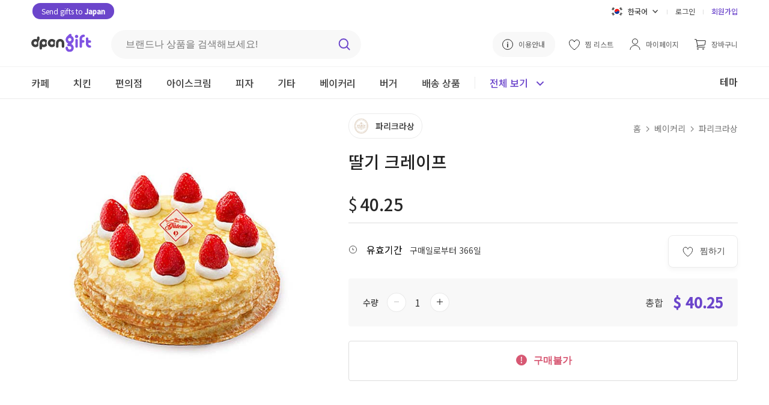

--- FILE ---
content_type: text/html; charset=utf-8
request_url: https://dpon.gift/ko/shops/merchandise/3034/strawberry-crepe/
body_size: 13771
content:


<!DOCTYPE html>

<html lang="ko">
<head>
  
  
    
      <!-- Google Tag Manager -->
      <script>(function(w,d,s,l,i){w[l]=w[l]||[];w[l].push({'gtm.start':
          new Date().getTime(),event:'gtm.js'});var f=d.getElementsByTagName(s)[0],
        j=d.createElement(s),dl=l!='dataLayer'?'&l='+l:'';j.async=true;j.src=
        'https://www.googletagmanager.com/gtm.js?id='+i+dl;f.parentNode.insertBefore(j,f);
      })(window,document,'script','dataLayer','GTM-N5DBMJ2');</script>
      <!-- End Google Tag Manager -->
    
    
    
  <script>
    window.dataLayer = window.dataLayer || [];

    dataLayer.push({
      "event": "view_item",
      "ecommerce": {
          "currency": "USD",
          "items": [{
              "item_id": "3034",
              "item_name": "딸기 크레이프",
              "item_brand": "파리크라상",
              "price": "40.25",
              "item_category": "bakery"
          }]
      }
    });


    // Add to cart
    function addToCart() {
      dataLayer.push({
        "event": "add_to_cart",
          "ecommerce": {
              "items": [{
                  "currency": "USD",
                  "item_id": "3034",
                  "item_name": "딸기 크레이프",
                  "item_brand": "파리크라상",
                  "price": "40.25",
                  "quantity": document.getElementById("cart_item_quantity").value,
                  "item_category": "bakery"
              }]
          }
      });
    }

    // Item checkout
    function checkoutNow () {
      dataLayer.push({
        "event": "begin_checkout",
        "ecommerce": {
            "items": [{
                "currencyCode": "USD",
                "item_id": "3034",
                "item_name": "딸기 크레이프",
                "item_brand": "파리크라상",
                "price": "40.25",
                "quantity": document.getElementById("cart_item_quantity").value,
                "item_category": "bakery"
            }]
        }
      });
    }
  </script>

  

  
  
    <meta charset="UTF-8">
    
    <meta name="viewport" content="width=device-width, initial-scale=1, viewport-fit=cover">
    
    
      <meta property="og:site_name" content="dponGift">
      <meta property="og:url" content="https://dpon.gift/ko/shops/merchandise/3034/strawberry-crepe/">
      <meta property="og:type" content="website">
      
  <meta property="og:title" content="한국으로 선물보내기 dponGift (디폰기프트) | 딸기 크레이프">
  <meta property="og:description" content="베이커리 > 파리크라상 > 딸기 크레이프 선물을 dponGift에서 사실 수 있습니다.">

      
	<meta property="og:image" content="https://imagecdn.dpon.gift/images/merchandises/70_%EB%94%B8%EA%B8%B0%ED%81%AC%EB%A0%88%EC%9D%B4%ED%94%84.jpg">
  <meta name="twitter:image:src" content="https://imagecdn.dpon.gift/images/merchandises/70_%EB%94%B8%EA%B8%B0%ED%81%AC%EB%A0%88%EC%9D%B4%ED%94%84.jpg">

    
    <meta name="theme-color" content="#ffffff">
    <meta name="format-detection" content="telephone=no">
    
  <meta name="description" content="파리크라상 딸기 크레이프의 선물은 dponGift(디폰기프트)를 이용해서 간편하게 보낼 수 있습니다. 한국에 있는 친구나 가족에게 전화번호를 몰라도 이메일, 카카오톡, 라인, 페이스북 등 다양한 방법으로 보낼 수 있습니다.">

    
      <meta name="keywords" content="한국 선물, 한국 국제 편지, 한국 EMS, 한일커플, 한국 장거리 연애, 한국 남자친구, 한국 여자친구, 선물, 생일" />
    
    
  
  
  <link rel="shortcut icon" href="/static/images/favicon.77938b1c6ded.ico"/>
  <link rel="apple-touch-icon" href="/static/images/apple-touch-icon.1ad3da0a14a4.png">
  <link rel="apple-touch-icon" sizes="76x76" href="/static/images/apple-touch-icon-76x76.c383e98dd5a2.png">
  <link rel="apple-touch-icon" sizes="120x120" href="/static/images/apple-touch-icon-120x120.275a0babaa4d.png">
  <link rel="apple-touch-icon" sizes="152x152" href="/static/images/apple-touch-icon-152x152.1ad3da0a14a4.png">
  <link rel="apple-touch-icon-precomposed" href="/static/images/apple-touch-icon-precomposed.1fe5195aaef4.png">
  <link rel="apple-touch-icon-precomposed" sizes="76x76" href="/static/images/apple-touch-icon-76x76-precomposed.c383e98dd5a2.png">
  <link rel="apple-touch-icon-precomposed" sizes="120x120" href="/static/images/apple-touch-icon-120x120-precomposed.275a0babaa4d.png">
  <link rel="apple-touch-icon-precomposed" sizes="152x152" href="/static/images/apple-touch-icon-152x152-precomposed.1ad3da0a14a4.png">
  <title>한국으로 선물보내기 dponGift (디폰기프트) | 딸기 크레이프</title>
  
    
      <link rel="stylesheet" href="https://fonts.googleapis.com/css2?family=Noto+Sans+JP:wght@400;500&family=Noto+Sans+KR:wght@400;500&display=swap">
      
      <link rel="stylesheet" href="/static/stylesheets/base.b19a56a53030.css">
      <link rel="stylesheet" href="/static/stylesheets/header.ae44850149dd.css">
      
  <link rel="stylesheet" href="/static/shops/stylesheets/merchandise.9ffa8ab13d9d.css">
  <link rel="stylesheet" href="/static/stylesheets/merch_grid.0d096c81c45f.css">
  <link rel="stylesheet" href="/static/stylesheets/jquery.toast.min.00aafc41c095.css">
    <link rel="stylesheet" href="/static/shops/stylesheets/swiper.min.c10e24a543dc.css">
    <script src="/static/shops/scripts/swiperjs.83d23a3f4e9c.js"></script>

    
    
      <script src="https://ajax.googleapis.com/ajax/libs/jquery/3.4.1/jquery.min.js"></script>
      
      
    
  
</head>

<body>

  
  
  <header class="merch-header">
    



  <link rel="stylesheet" href="https://cdnjs.cloudflare.com/ajax/libs/jquery-modal/0.9.1/jquery.modal.min.css" />


<div class="upper-header">
    <div class="upper-header-left">
        <a href="https://bit.ly/dpongift_kr" class="white rounded-button-header" target="_blank">
            Send gifts to <span class="bold">Japan</span>
        </a>
    </div>
  <div class="upper-header-right">
    <form action="/change_language/" id="language" class="header-lang" method="post">
      <input type="hidden" name="next" value="/ko/shops/merchandise/3034/strawberry-crepe/">
      <input type="hidden" name="csrfmiddlewaretoken" value="YhCwuf8H9jvh8EtwNuXWVwpdKJckwTUs3zTUA7MK1RnA0fhZPF8CJ9v0b1ZFXx0q">
      <select name="language" id="select-language" class="dropbtn" onchange="this.form.submit()" style="display: none;">
        
        
        
        
          <option value="ko" selected="selected">
            한국어
          </option>
        
          <option value="ja" >
            日本語
          </option>
        
          <option value="en" >
            English
          </option>
        
      </select>
    </form>

    <div class="lang-dropdown">
      <div id="lang-dropbtn" class="lang-dropbtn" onclick="toggleLangDropdown();">
        
          <img class="ic-lang" src="/static/images/ic-kor.826febae6d01.svg" alt="한국어">
          <span>한국어</span>
          <img class="ic-arrow" src="/static/images/arrow.b6f3acac5ef8.svg" alt="dropdown">
        
      </div>
      <div id="lang-dropdown-content" class="lang-dropdown-content">
        <div class="lang-choice hidden" onclick="selectElement('select-language', 0)">
          <img class="ic-lang" src="/static/images/ic-kor.826febae6d01.svg" alt="한국어">
          <span>한국어</span>
        </div>
        <div class="lang-choice " onclick="selectElement('select-language', 1);">
          <img class="ic-lang" src="/static/images/ic-jp.1991e329c72e.svg" alt="日本語">
          <span>日本語</span>
        </div>
        <div class="lang-choice " onclick="selectElement('select-language', 2)">
          <img class="ic-lang" src="/static/images/ic-en.aaa6ebaa48db.svg" alt="English">
          <span>English</span>
        </div>
      </div>
    </div>
    <div class="header-line"></div>
    
      <a href="/ko/accounts/login/?next=/ko/shops/merchandise/3034/strawberry-crepe/">로그인</a>
      <div class="header-line"></div>
      <a class="reg-link" href="/ko/accounts/signup/">회원가입</a>
    
  </div>
</div>

<div class="middle-header">
  <a href="/ko/">
    <img class="header-logo" src="/static/images/dpon-gift-logo.6f73cf970da2.svg" alt="logo">
  </a>

  <div class="search-div">
    <form action="/ko/shops/search/" method="get" class="header-search">
      <label for="search-keywords"></label>
      <input type="text" name="keywords" id="search-keywords" class="search-keywords" placeholder="브랜드나 상품을 검색해보세요!">
      <input id="search-btn" type="image" src="/static/images/search.8bcfa6492fe5.svg" class="search-img" alt="검색">
    </form>
  </div>

  <div class="middle-header-right">
    <a class="how-use-anc" href="/ko/usage_information/">
      <img class="guide-img" src="/static/images/guide.425b9874bf5b.svg" alt="이용안내">
      <span>이용안내</span>
    </a>
    
      <a href="/ko/accounts/login/?next=/ko/shops/merchandise/3034/strawberry-crepe/">
        <img src="/static/images/wishlist.85e6b9cfdf45.svg" alt="찜 리스트">
        <span class="middle-header-txt">찜 리스트</span>
      </a>
    

    <a href="/ko/users/">
      <img class="my-page-img" src="/static/images/mypage.b32e393d47e3.svg" alt="마이페이지">
      <span class="middle-header-txt">마이페이지</span>
    </a>

    <a href="/ko/carts/items/">
      <img class="cart-img" src="/static/images/cart.69ddd3167406.svg" alt="장바구니">
      <span class="middle-header-txt ">장바구니</span>
      
      </a>
      
  </div>
</div>

    


<div class="mobile-header-top">
  <img class="ic-back" src="/static/images/ic-back.0d752a409aec.svg" alt="Back" onclick="goBack();">
  <div class="mobile-header-top-r">
    <img src="/static/images/search-black.e00803eba9fd.svg" class="mobile-merch-search" alt="검색"
       onclick="document.getElementById('mobile-searchbar-div').classList.toggle('show-search');document.body.classList.toggle('big-pad-body');">
    <a href="/ko/carts/items/">
      <img class="mobile-cart-img" src="/static/images/shopping-cart-m.954f3987acbf.svg" alt="장바구니">
      
    </a>
    <a href="#menu-modal" rel="modal:open">
      <img class="ic-menu" src="/static/images/ic-menu.a6f2a529ac8d.svg" alt="메뉴">
    </a>
  </div>
</div>
    


<div id="mobile-searchbar-div" class="mobile-searchbar-div">
  <input id="mobile-searchbar" class="mobile-searchbar" placeholder="브랜드나 상품을 검색해보세요!"
         onkeydown="document.getElementById('search-keywords').value = this.value;
                    if (event.keyCode == 13)
                    document.getElementById('search-btn').click();">
  <img src="/static/images/search.8bcfa6492fe5.svg" class="mobile-search-ic" alt="검색"
        onclick="document.getElementById('search-keywords').value = document.getElementById('mobile-searchbar').value;document.getElementById('search-btn').click();">
</div>

<div class="lower-header mobile-header-cat">
  <div class="lower-inner-header">
    
      <a id="header-cafe" href="/ko/shops/merchandises/cafe/" class="header-cat">
        <div class="cat-div">카페</div>
      </a>
    
      <a id="header-chicken" href="/ko/shops/merchandises/chicken/" class="header-cat">
        <div class="cat-div">치킨</div>
      </a>
    
      <a id="header-convenience-store" href="/ko/shops/merchandises/convenience-store/" class="header-cat">
        <div class="cat-div">편의점</div>
      </a>
    
      <a id="header-ice-cream" href="/ko/shops/merchandises/ice-cream/" class="header-cat">
        <div class="cat-div">아이스크림</div>
      </a>
    
      <a id="header-pizza" href="/ko/shops/merchandises/pizza/" class="header-cat">
        <div class="cat-div">피자</div>
      </a>
    
      <a id="header-restaurants" href="/ko/shops/merchandises/restaurants/" class="header-cat">
        <div class="cat-div">기타</div>
      </a>
    
      <a id="header-bakery" href="/ko/shops/merchandises/bakery/" class="header-cat">
        <div class="cat-div">베이커리</div>
      </a>
    
      <a id="header-buger" href="/ko/shops/merchandises/buger/" class="header-cat">
        <div class="cat-div">버거</div>
      </a>
    
   
      <a id="header-" href="/ko/shops/shipping-merchandises/" class="header-cat">
          <div class="cat-div">배송 상품</div>
      </a>
  
      <div class="see-all-line"></div>
    <div class="header-all-btn" onclick="seeAllToggle();">
      <span id="see-all" class="see-all">전체 보기</span>
      <img id="all-cat-img" class="all-cat-img" src="/static/images/caret-primary.a0f55e092795.svg" alt="전체 보기">
    </div>
      <div class="lower-header-right">
          <a href="/ko/shops/themes/">
              <span class="header-themes">테마</span>
          </a>
      </div>
  </div>
</div>

<div id="all-cat-brand" class="header-see-all" style="display: none;">
  <div class="header-see-all-inner">
    
      <div class="all-cat">
        <a href="/ko/shops/merchandises/cafe/" class="all-cat-title">
          카페
          <img src="/static/images/arrow.b6f3acac5ef8.svg" alt="카페">
        </a>
        
          <a href="/ko/shops/merchandises/cafe/2/starbucks/" class="all-cat-brand">스타벅스</a>
        
          <a href="/ko/shops/merchandises/cafe/109/ediya-coffee/" class="all-cat-brand">이디야커피</a>
        
          <a href="/ko/shops/merchandises/cafe/36/twosome-place/" class="all-cat-brand">투썸플레이스</a>
        
          <a href="/ko/shops/merchandises/cafe/123/paiks-coffee/" class="all-cat-brand">빽다방</a>
        
          <a href="/ko/shops/merchandises/cafe/140/compose-coffee/" class="all-cat-brand">컴포즈커피</a>
        
      </div>
    
      <div class="all-cat">
        <a href="/ko/shops/merchandises/chicken/" class="all-cat-title">
          치킨
          <img src="/static/images/arrow.b6f3acac5ef8.svg" alt="치킨">
        </a>
        
          <a href="/ko/shops/merchandises/chicken/98/bbq/" class="all-cat-brand">BBQ</a>
        
          <a href="/ko/shops/merchandises/chicken/101/bhc/" class="all-cat-brand">BHC</a>
        
      </div>
    
      <div class="all-cat">
        <a href="/ko/shops/merchandises/convenience-store/" class="all-cat-title">
          편의점
          <img src="/static/images/arrow.b6f3acac5ef8.svg" alt="편의점">
        </a>
        
          <a href="/ko/shops/merchandises/convenience-store/16/gs25/" class="all-cat-brand">GS25</a>
        
          <a href="/ko/shops/merchandises/convenience-store/81/cu/" class="all-cat-brand">CU</a>
        
          <a href="/ko/shops/merchandises/convenience-store/128/gs25v/" class="all-cat-brand">GS25(금액권)</a>
        
          <a href="/ko/shops/merchandises/convenience-store/20/emart24/" class="all-cat-brand">이마트24</a>
        
          <a href="/ko/shops/merchandises/convenience-store/129/cugift-voucher/" class="all-cat-brand">CU(금액권)</a>
        
          <a href="/ko/shops/merchandises/convenience-store/133/lotte-mart/" class="all-cat-brand">롯데마트</a>
        
      </div>
    
      <div class="all-cat">
        <a href="/ko/shops/merchandises/ice-cream/" class="all-cat-title">
          아이스크림
          <img src="/static/images/arrow.b6f3acac5ef8.svg" alt="아이스크림">
        </a>
        
          <a href="/ko/shops/merchandises/ice-cream/5/baskin-robbins/" class="all-cat-brand">베스킨라빈스</a>
        
          <a href="/ko/shops/merchandises/ice-cream/31/sulbing/" class="all-cat-brand">설빙</a>
        
      </div>
    
      <div class="all-cat">
        <a href="/ko/shops/merchandises/pizza/" class="all-cat-title">
          피자
          <img src="/static/images/arrow.b6f3acac5ef8.svg" alt="피자">
        </a>
        
          <a href="/ko/shops/merchandises/pizza/92/pizzahut/" class="all-cat-brand">피자헛</a>
        
      </div>
    
      <div class="all-cat">
        <a href="/ko/shops/merchandises/restaurants/" class="all-cat-title">
          기타
          <img src="/static/images/arrow.b6f3acac5ef8.svg" alt="기타">
        </a>
        
          <a href="/ko/shops/merchandises/restaurants/84/kyobobook/" class="all-cat-brand">교보문고</a>
        
          <a href="/ko/shops/merchandises/restaurants/33/outback-steakhouse/" class="all-cat-brand">아웃백</a>
        
          <a href="/ko/shops/merchandises/restaurants/134/olive-young/" class="all-cat-brand">올리브영</a>
        
          <a href="/ko/shops/merchandises/restaurants/139/shinsegae-duty-free/" class="all-cat-brand">신세계면세점</a>
        
      </div>
    
      <div class="all-cat">
        <a href="/ko/shops/merchandises/bakery/" class="all-cat-title">
          베이커리
          <img src="/static/images/arrow.b6f3acac5ef8.svg" alt="베이커리">
        </a>
        
          <a href="/ko/shops/merchandises/bakery/67/paris-baguette/" class="all-cat-brand">파리바게뜨</a>
        
          <a href="/ko/shops/merchandises/bakery/71/tous-les-jours1/" class="all-cat-brand">뚜레쥬르</a>
        
          <a href="/ko/shops/merchandises/bakery/32/krispy-kreme/" class="all-cat-brand">크리스피 크림 도넛</a>
        
      </div>
    
      <div class="all-cat">
        <a href="/ko/shops/merchandises/buger/" class="all-cat-title">
          버거
          <img src="/static/images/arrow.b6f3acac5ef8.svg" alt="버거">
        </a>
        
          <a href="/ko/shops/merchandises/buger/108/lotteria/" class="all-cat-brand">롯데리아</a>
        
          <a href="/ko/shops/merchandises/buger/82/burger-king/" class="all-cat-brand">버거킹</a>
        
      </div>
    
    <div class="all-cat-close"  onclick="seeAllToggle();">
      <img src="/static/images/ic-close.037d8041beb2.svg" alt="닫기">
    </div>
  </div>
</div>

<!-- Modal -->
<div id="menu-modal" class="menu-modal modal">
  <a href="#" onclick="$.modal.getCurrent().close();">
    <img class="ic-close-white" src="/static/images/ic-close-white.b410678e2f62.svg" alt="Close">
  </a>
  <div>
    
      <a class="mob-menu-top-link" href="/ko/accounts/login/?next=/ko/shops/merchandise/3034/strawberry-crepe/">
        <img class="mob-menu-ic" src="/static/images/mypage.b32e393d47e3.svg" alt="로그인">
        로그인
      </a>
    
    <a class="mob-menu-top-link" href="/ko/carts/items/">
      <img class="mob-menu-ic" src="/static/images/cart.69ddd3167406.svg" alt="장바구니">
      장바구니
      
    </a>
    
      <a class="mob-menu-top-link" href="/ko/accounts/login/?next=/ko/shops/merchandise/3034/strawberry-crepe/">
        <img src="/static/images/wishlist.85e6b9cfdf45.svg" alt="찜 리스트">
        찜 리스트
      </a>
    
    <a class="mob-menu-top-link" href="/ko/usage_information/">
      <img class="mob-menu-ic" src="/static/images/guide.425b9874bf5b.svg" alt="이용안내">
      이용안내
    </a>
  </div>
  <div class="menu-line"></div>
  <div>
    <a class="mob-menu-2nd-link" href="/ko/">
      홈으로 가기
      <img src="/static/images/menu-arrow.7ed15c3ddd5d.svg" alt="홈으로 가기">
    </a>      
    <a class="mob-menu-2nd-link" href="/ko/shops/brands/">
      브랜드별로 보기
      <img  src="/static/images/menu-arrow.7ed15c3ddd5d.svg" alt="브랜드별로 보기">
    </a>
      <a class="mob-menu-2nd-link" href="/ko/shops/themes/">
          테마별로 보기
          <img  src="/static/images/menu-arrow.7ed15c3ddd5d.svg" alt="테마별로 보기">
      </a>
  </div>
  <div class="menu-line"></div>
  <div>
    
      <div class="all-cat">
        <div class="all-cat-title" onclick="rotMobArrow('cafe');">
          카페
          <img id="cafe-arrow" src="/static/images/arrow.b6f3acac5ef8.svg" alt="카페">
        </div>
        <div id="cafe-fold" style="display:none;">
          <a href="/ko/shops/merchandises/cafe/" class="cat-fold">
            전체 브랜드
          </a>
          
            <a href="/ko/shops/merchandises/cafe/2/starbucks/" class="cat-fold">스타벅스</a>
          
            <a href="/ko/shops/merchandises/cafe/109/ediya-coffee/" class="cat-fold">이디야커피</a>
          
            <a href="/ko/shops/merchandises/cafe/36/twosome-place/" class="cat-fold">투썸플레이스</a>
          
            <a href="/ko/shops/merchandises/cafe/123/paiks-coffee/" class="cat-fold">빽다방</a>
          
            <a href="/ko/shops/merchandises/cafe/140/compose-coffee/" class="cat-fold">컴포즈커피</a>
          
        </div>
      </div>
    
      <div class="all-cat">
        <div class="all-cat-title" onclick="rotMobArrow('chicken');">
          치킨
          <img id="chicken-arrow" src="/static/images/arrow.b6f3acac5ef8.svg" alt="치킨">
        </div>
        <div id="chicken-fold" style="display:none;">
          <a href="/ko/shops/merchandises/chicken/" class="cat-fold">
            전체 브랜드
          </a>
          
            <a href="/ko/shops/merchandises/chicken/98/bbq/" class="cat-fold">BBQ</a>
          
            <a href="/ko/shops/merchandises/chicken/101/bhc/" class="cat-fold">BHC</a>
          
        </div>
      </div>
    
      <div class="all-cat">
        <div class="all-cat-title" onclick="rotMobArrow('convenience-store');">
          편의점
          <img id="convenience-store-arrow" src="/static/images/arrow.b6f3acac5ef8.svg" alt="편의점">
        </div>
        <div id="convenience-store-fold" style="display:none;">
          <a href="/ko/shops/merchandises/convenience-store/" class="cat-fold">
            전체 브랜드
          </a>
          
            <a href="/ko/shops/merchandises/convenience-store/16/gs25/" class="cat-fold">GS25</a>
          
            <a href="/ko/shops/merchandises/convenience-store/81/cu/" class="cat-fold">CU</a>
          
            <a href="/ko/shops/merchandises/convenience-store/128/gs25v/" class="cat-fold">GS25(금액권)</a>
          
            <a href="/ko/shops/merchandises/convenience-store/20/emart24/" class="cat-fold">이마트24</a>
          
            <a href="/ko/shops/merchandises/convenience-store/129/cugift-voucher/" class="cat-fold">CU(금액권)</a>
          
            <a href="/ko/shops/merchandises/convenience-store/133/lotte-mart/" class="cat-fold">롯데마트</a>
          
        </div>
      </div>
    
      <div class="all-cat">
        <div class="all-cat-title" onclick="rotMobArrow('ice-cream');">
          아이스크림
          <img id="ice-cream-arrow" src="/static/images/arrow.b6f3acac5ef8.svg" alt="아이스크림">
        </div>
        <div id="ice-cream-fold" style="display:none;">
          <a href="/ko/shops/merchandises/ice-cream/" class="cat-fold">
            전체 브랜드
          </a>
          
            <a href="/ko/shops/merchandises/ice-cream/5/baskin-robbins/" class="cat-fold">베스킨라빈스</a>
          
            <a href="/ko/shops/merchandises/ice-cream/31/sulbing/" class="cat-fold">설빙</a>
          
        </div>
      </div>
    
      <div class="all-cat">
        <div class="all-cat-title" onclick="rotMobArrow('pizza');">
          피자
          <img id="pizza-arrow" src="/static/images/arrow.b6f3acac5ef8.svg" alt="피자">
        </div>
        <div id="pizza-fold" style="display:none;">
          <a href="/ko/shops/merchandises/pizza/" class="cat-fold">
            전체 브랜드
          </a>
          
            <a href="/ko/shops/merchandises/pizza/92/pizzahut/" class="cat-fold">피자헛</a>
          
        </div>
      </div>
    
      <div class="all-cat">
        <div class="all-cat-title" onclick="rotMobArrow('restaurants');">
          기타
          <img id="restaurants-arrow" src="/static/images/arrow.b6f3acac5ef8.svg" alt="기타">
        </div>
        <div id="restaurants-fold" style="display:none;">
          <a href="/ko/shops/merchandises/restaurants/" class="cat-fold">
            전체 브랜드
          </a>
          
            <a href="/ko/shops/merchandises/restaurants/84/kyobobook/" class="cat-fold">교보문고</a>
          
            <a href="/ko/shops/merchandises/restaurants/33/outback-steakhouse/" class="cat-fold">아웃백</a>
          
            <a href="/ko/shops/merchandises/restaurants/134/olive-young/" class="cat-fold">올리브영</a>
          
            <a href="/ko/shops/merchandises/restaurants/139/shinsegae-duty-free/" class="cat-fold">신세계면세점</a>
          
        </div>
      </div>
    
      <div class="all-cat">
        <div class="all-cat-title" onclick="rotMobArrow('bakery');">
          베이커리
          <img id="bakery-arrow" src="/static/images/arrow.b6f3acac5ef8.svg" alt="베이커리">
        </div>
        <div id="bakery-fold" style="display:none;">
          <a href="/ko/shops/merchandises/bakery/" class="cat-fold">
            전체 브랜드
          </a>
          
            <a href="/ko/shops/merchandises/bakery/67/paris-baguette/" class="cat-fold">파리바게뜨</a>
          
            <a href="/ko/shops/merchandises/bakery/71/tous-les-jours1/" class="cat-fold">뚜레쥬르</a>
          
            <a href="/ko/shops/merchandises/bakery/32/krispy-kreme/" class="cat-fold">크리스피 크림 도넛</a>
          
        </div>
      </div>
    
      <div class="all-cat">
        <div class="all-cat-title" onclick="rotMobArrow('buger');">
          버거
          <img id="buger-arrow" src="/static/images/arrow.b6f3acac5ef8.svg" alt="버거">
        </div>
        <div id="buger-fold" style="display:none;">
          <a href="/ko/shops/merchandises/buger/" class="cat-fold">
            전체 브랜드
          </a>
          
            <a href="/ko/shops/merchandises/buger/108/lotteria/" class="cat-fold">롯데리아</a>
          
            <a href="/ko/shops/merchandises/buger/82/burger-king/" class="cat-fold">버거킹</a>
          
        </div>
      </div>
    
  
      <div class="all-cat">
          <div class="all-cat-title" onclick="rotMobArrow('shipping-items');">
              배송 상품
              <img id="shipping-items-arrow" src="/static/images/arrow.b6f3acac5ef8.svg" alt="shipping-items-arrow">
          </div>
          <div id="shipping-items-fold" style="display:none;">
              <a href="/ko/shops/shipping-merchandises/" class="cat-fold">
                  전체
              </a>
              
                  <a href="/ko/shops/shipping-merchandises/food/" class="cat-fold">식품/음료</a>
              
                  <a href="/ko/shops/shipping-merchandises/department/" class="cat-fold">백화점</a>
              
                  <a href="/ko/shops/shipping-merchandises/cosmetics/" class="cat-fold">화장품</a>
              
                  <a href="/ko/shops/shipping-merchandises/household-goods/" class="cat-fold">생활용품</a>
              
                  <a href="/ko/shops/shipping-merchandises/flower/" class="cat-fold">꽃</a>
              
          </div>
      </div>
  
  </div>
  <div class="menu-line"></div>
  <div class="mob-lang-btn">
    <div class="mob-lang-choice" onclick="selectElement('select-language', 0)">
      <img class="ic-lang" src="/static/images/ic-kor.826febae6d01.svg" alt="한국어">
      한국어
    </div>
    <div class="mob-lang-choice" onclick="selectElement('select-language', 1);">
      <img class="ic-lang" src="/static/images/ic-jp.1991e329c72e.svg" alt="日本語">
      日本語
    </div>
    <div class="mob-lang-choice" onclick="selectElement('select-language', 2)">
      <img class="ic-lang" src="/static/images/ic-en.aaa6ebaa48db.svg" alt="English">
      English
    </div>
  </div>
  <div class="mob-menu-end">
      <div class="mob-npay">
        <a href="https://bit.ly/dpongift_kr" class="white rounded-button" target="_blank">Send gifts to <span class="bold">Japan</span></a>
    </div>
    
      <a class="mob-log-sign" href="/ko/accounts/signup/">회원가입</a>
    
  </div>
</div>

<!-- jQuery Modal -->
<script src="https://cdnjs.cloudflare.com/ajax/libs/jquery-modal/0.9.1/jquery.modal.min.js"></script>
<script>
  // If history exists, go back 1. If not, go to the brand merch list page
  function goBack() {
    if (window.history.length > 1) {
      window.history.back();
    } else {
      window.location.href = "/ko/shops/merchandises/bakery/70/paris-croissant/";
    }
  }

  let lastOpened;

  // Toggle folded brands and rotate arrow in mobile menu modal
  function toggleMobileCat(id) {
    $("#" + id + "-fold").toggle();
    $("#" + id + "-arrow").toggleClass("rot-mob-arrow");
  }

  function rotMobArrow(slug) {
    if (slug == lastOpened) {
      // Close lastOpened
      toggleMobileCat(lastOpened);

      // Empty lastOpened
      lastOpened = "";
    } else {
      // Close lastOpened
      toggleMobileCat(lastOpened);

      // Open slug
      toggleMobileCat(slug);

      // Save slug in lastOpened
      lastOpened = slug;
    }
  }
</script>

  </header>

  
  
  <section class="page-max">
    <div class="merch-img-div">
    
        <div class="merch-img-wrap">
      
      
        
            <img class="merch-img" src="https://imagecdn.dpon.gift/images/merchandises/70_%EB%94%B8%EA%B8%B0%ED%81%AC%EB%A0%88%EC%9D%B4%ED%94%84.jpg" alt="딸기 크레이프" height="470" width="470">
        
        </div>
    </div>

    <div class="merch-info-div">
      <a class="brand-div" href="/ko/shops/merchandises/bakery/70/paris-croissant/">
        <img class="brand-img" src="https://imagecdn.dpon.gift/thumbnails/brands/%E1%84%91%E1%85%A1%E1%84%85%E1%85%B5%E1%84%8F%E1%85%B3%E1%84%85%E1%85%A1%E1%84%89%E1%85%A1%E1%86%BC_%E1%84%85%E1%85%A9%E1%84%80%E1%85%A9.jpg" alt="파리크라상">
        <span class="brand-txt">파리크라상</span>
      </a>
      <div class="breadcrumbs">
        <a href="/ko/">홈</a>
        <img class="crumb-arrow" src="/static/images/grey-arrow.cf032830463c.svg" alt="Arrow">
        <a href="/ko/shops/merchandises/bakery/">베이커리</a>
        <img class="crumb-arrow" src="/static/images/grey-arrow.cf032830463c.svg" alt="Arrow">
        <a href="/ko/shops/merchandises/bakery/70/paris-croissant/">파리크라상</a>
      </div>

      <h1 class="merch-name">딸기 크레이프</h1>
      
      
        <p class="merch-hashtag">
          
        </p>
      

      <div class="price-div">
        <span id="curr-sym" class="curr-sym">$</span>
        <span id="merch-price" class="merch-price">40.25</span>
        
      </div>
      <div class="valid-box">
        <div class="share-wish-div">
          
            <button class="merch-wish-btn" onclick="window.location.href = '/ko/accounts/login/?next=/ko/shops/merchandise/3034/strawberry-crepe/';">
              <img src="/static/images/wishlist.85e6b9cfdf45.svg" alt="찜하기">
              <span>찜하기</span>
            </button>
          
          <div class="share-vert-line hidden share-api"></div>
          <div class="share-btn share-api hidden"
              onclick="shareAPI('[dponGift] 딸기 크레이프', 'https://dpon.gift/ko/shops/merchandise/3034/strawberry-crepe/');">
            <img class="ic-sns" src="/static/images/share.de2f224748c6.svg" alt="공유하기">
            <span>공유</span>
          </div>
          <div id="webview-share" class="share-btn hidden"
              onclick="showAndroidShareDialog('[dponGift]', '딸기 크레이프', 'https://dpon.gift/ko/shops/merchandise/3034/strawberry-crepe/');">
            <img class="ic-sns" src="/static/images/share.de2f224748c6.svg" alt="공유하기">
            <span>공유</span>
          </div>
        </div>
          <div>
              
                  <img class="merch-valid-img" src="/static/images/expiry-date.4e8e7f8bb42d.svg" alt="유효기간">
                  <span class="merch-valid">유효기간</span>
                  <span class="merch-valid-txt">구매일로부터 366일</span>
              
              <span id="max-qty" class="hidden">20</span>
          </div>
      </div>

      <div class="info-total">
        <form action="/ko/carts/items/add/" method="post" autocomplete="off">
          <div class="qty-total">
            <span class="qty-txt">수량</span>
            <div class="number-input">
              <button onclick="stickyMinus()">
                <img id="minus-1" class="minus" src="/static/images/minus-grey.101f10b699eb.svg" alt="minus">
              </button>
              <input type="number" name="quantity" value="1" min="1" max="20" required id="cart_item_quantity">
              <button onclick="stickyPlus();">
                <img id="plus-1" class="plus" src="/static/images/plus.bfdfdd903734.svg" alt="plus">
              </button>
            </div>
            <div class="show-total">
              <span class="price-total-txt">총합</span>
              <span id="price-total-num">$ 40.25</span>
            </div>
          </div>
          <input type="hidden" name="merchandise" value="3034" readonly id="cart_item_merchandise">
          <input type="hidden" name="is_update_quantity" value="False" readonly id="cart_item_is_update_quantity">
          <input type="hidden" name="csrfmiddlewaretoken" value="YhCwuf8H9jvh8EtwNuXWVwpdKJckwTUs3zTUA7MK1RnA0fhZPF8CJ9v0b1ZFXx0q">
          <div class="info-btn-div">
            
              <button class="merch-unavail" disabled>
                <img src="/static/images/alert.02dd0c19f613.svg" alt="구매불가">
                구매불가
              </button>
            
          </div>
        </form>
      </div>
    </div>
  </section>

  <section class="merch-desc-div">
    <article class="merch-spec-article">
      

      <div class="merch-spec-warn">
        <h2 class="merch-spec">주의사항</h2>
        <p class="merch-spec-txt">[이용안내 및 유의사항]<br><br>- 본 상품은 예시 이미지로써 실제 상품과 다를 수 있습니다.<br>- 매장에 해당 물품이 없을 경우 동일가격의 타 제품으로 교환 가능하며, 교환물품의 금액이 물품형 상품권 금액을 초과하는 경우, 추가금액 결제 후 교환가능합니다. <br>- 구매 상품가보다 낮은 가격의 상품으로 교환시 잔액 지급은 불가합니다.<br>- 점포별 취급제품 및 판매가격이 상이 할 수 있으며 일부 매장에서는 추가금액 결제 후 교환 가능 합니다.<br>- 포인트 적립 및 제휴카드 할인 등은 교환처의 정책에 따릅니다.<br>- 해피콘과 다른 결제수단으로 복합 결제할 경우, 초과 지불한 금액에 대해서는 제휴 할인 및 적립이 가능합니다.<br><br>[사용안내]<br>- 파리바게뜨와 파리크라상에서 사용가능합니다.<br> (단, 인천공항, 백화점 및 고속도로 휴게소 등 특수매장에서는 사용이 제한될 수 있습니다.)</p>
        <p class="merch-spec-sub">환불 및 취소</p>
        
          <p class="merch-spec-txt">
            사용하지 않은 기프트권에 대해서 환불하고 싶으신 경우는 유효기간 이내에 고객센터로 문의해주시기 바랍니다.
          </p>
        
          
      </div>

      <div class="merch-spec-contact">
        <p class="merch-spec-sub">문의</p>
        <div class="contact-info">
          <img class="contact-icon" src="/static/images/contact-email.d97f2b556244.svg" alt="contact email">
          <span class="contact-txt">이메일: support@dpon.gift</span><br>
        </div>
        <div class="contact-info">
          <img class="contact-icon" src="/static/images/contact-time.132aa951822a.svg" alt="contact time">
          <span class="contact-txt">운영시간: 10:00 ~ 18:00 </span>
        </div>
      </div>

      
        <div class="merch-about-brand">
          <div class="brand-main">
            <a href="/ko/shops/merchandises/bakery/70/paris-croissant/">
              <img class="brand-thumb" src="https://imagecdn.dpon.gift/thumbnails/brands/%E1%84%91%E1%85%A1%E1%84%85%E1%85%B5%E1%84%8F%E1%85%B3%E1%84%85%E1%85%A1%E1%84%89%E1%85%A1%E1%86%BC_%E1%84%85%E1%85%A9%E1%84%80%E1%85%A9.jpg" alt="파리크라상">
            </a>
            <p class="brand-name">파리크라상</p>
            <p class="brand-url">https://www.pariscroissant.co.kr/</p>
            <a href="/ko/shops/merchandises/bakery/70/paris-croissant/" class="brand-all">
              <span>브랜드 상품 전체 보기</span>
              <img class="brand-all-img" src="/static/images/purple-arrow.c12d97a6b1a5.svg" alt="브랜드 상품 전체 보기">
            </a>
          </div>
          <p class="brand-desc">파리크라상은 최상의 원료로 만드는 고급 베이커리 카페이다. 매일 점포에서 직접 반죽하여 구워내는 빵과 제철과일로 만드는 예쁘고 세련된 케이크가 유명하다.</p>
          
          
        </div>
      
    </article>
    <article class="sticky-total-div sticky-short">
      <div>
        <h3 class="sticky-brand">파리크라상</h3>
        <p class="sticky-name">딸기 크레이프</p>
        <span class="sticky-price">$ 40.25</span>
        
      </div>
      <div>
        <span class="sticky-qty-txt">수량</span>
        <div class="number-input sticky-num-input">
          <button onclick="stickyMinus();">
            <img id="minus-2" class="minus" src="/static/images/minus-grey.101f10b699eb.svg" alt="minus">
          </button>
          <input type="number" id="sticky-qty" min="1" max="20">
          <button onclick="stickyPlus();">
            <img id="plus-2" class="plus" src="/static/images/plus.bfdfdd903734.svg" alt="plus">
          </button>
        </div><br>
        <span class="sticky-total-txt">총합</span>
        <span id="sticky-total-num" class="sticky-total-num">$ 40.25</span>
        
          <button class="merch-unavail unavail-space" disabled>
            <img src="/static/images/alert.02dd0c19f613.svg" alt="구매불가">
            구매불가
          </button>
        
      </div>
    </article>
  </section>

  <section class="similar-merch">
    <h2 class="similar-merch-title">상품 더보기</h2>
    <div class="merch-grid-cont">
      
        



<div class="merch-grid">
  <a href="/ko/shops/merchandise/4148/milk-fondant-fresh-cream-cake-no-1/">
    <div class="sale-badge-div">
      
      <img class="merch-grid-img" src="https://imagecdn.dpon.gift/thumbnails/merchandises/67_%EC%9A%B0%EC%9C%A0%ED%90%81%EB%8B%B9%EC%83%9D%ED%81%AC%EB%A6%BC%EC%BC%80%EC%9D%B4%ED%81%AC1%ED%98%B8.jpg" alt="우유퐁당 생크림케이크 1호" height="254" width="254">
    </div>
    <div>
      <h2 class="merch-grid-brand">파리바게뜨</h2>
      <p class="merch-grid-name">우유퐁당 생크림케이크 1호</p>
      
        <p class="merch-grid-price">$ 29.30</p>
      
    </div>
  </a>
</div>
      
        



<div class="merch-grid">
  <a href="/ko/shops/merchandise/2033/grand-cafe-mocha-roll-cake/">
    <div class="sale-badge-div">
      
      <img class="merch-grid-img" src="https://imagecdn.dpon.gift/thumbnails/merchandises/tl%EA%B7%B8%EB%9E%91%EB%93%9C%EC%B9%B4%ED%8E%98%EB%AA%A8%EC%B9%B4%EB%A1%A4%EC%BC%80%EC%9D%B4%ED%81%AC.jpg" alt="그랑드카페모카롤케이크" height="254" width="254">
    </div>
    <div>
      <h2 class="merch-grid-brand">뚜레쥬르</h2>
      <p class="merch-grid-name">그랑드카페모카롤케이크</p>
      
        <p class="merch-grid-price">$ 13.15</p>
      
    </div>
  </a>
</div>
      
        



<div class="merch-grid">
  <a href="/ko/shops/merchandise/5435/fresh-cream-butter-scone/">
    <div class="sale-badge-div">
      
      <img class="merch-grid-img" src="https://imagecdn.dpon.gift/thumbnails/merchandises/%E1%84%89%E1%85%A2%E1%86%BC%E1%84%8F%E1%85%B3%E1%84%85%E1%85%B5%E1%86%B7%E1%84%87%E1%85%A5%E1%84%90%E1%85%A5_%E1%84%89%E1%85%B3%E1%84%8F%E1%85%A9%E1%86%AB.jpg" alt="생크림버터 스콘" height="254" width="254">
    </div>
    <div>
      <h2 class="merch-grid-brand">뚜레쥬르</h2>
      <p class="merch-grid-name">생크림버터 스콘</p>
      
        <p class="merch-grid-price">$ 3.35</p>
      
    </div>
  </a>
</div>
      
        



<div class="merch-grid">
  <a href="/ko/shops/merchandise/1797/americano-original/">
    <div class="sale-badge-div">
      
      <img class="merch-grid-img" src="https://imagecdn.dpon.gift/thumbnails/merchandises/pc%EC%95%84%EB%A9%94%EB%A6%AC%EC%B9%B4%EB%85%B8%EC%98%A4%EB%A6%AC%EC%A7%80%EB%84%90.jpg" alt="아메리카노 (시그니처)" height="254" width="254">
    </div>
    <div>
      <h2 class="merch-grid-brand">파리바게뜨</h2>
      <p class="merch-grid-name">아메리카노 (시그니처)</p>
      
        <p class="merch-grid-price">$ 2.80</p>
      
    </div>
  </a>
</div>
      
    </div>
  </section>

  
  <div class="hidden">
    <p id="req-headers-mer"></p>
  </div>

  
  
    


<footer class="footer-full">
  <div class="footer-top">
    <a href="/ko/terms_and_conditions/" class="footer-links">이용약관</a>
    <span class="footer-links-dot">·</span>
    <a href="/ko/privacy_policy/" class="footer-links">개인정보처리방침</a>
    <span class="footer-links-dot">·</span>
    <a href="/ko/usage_information/" class="footer-links">이용안내</a>
    <div class="footer-top-right">
      
        <a href="https://www.facebook.com/dpongift/" target="_blank">
          <img class="footer-social" src="/static/images/ic-fb.577e30476be8.svg" alt="Facebook">
        </a>
        <a href="https://www.instagram.com/dpongift/" target="_blank">
          <img class="footer-social" src="/static/images/ic-insta.3607c423f7e1.svg" alt="Instagram">
        </a>
        <a href="https://dpongift.tistory.com/" target="_blank">
          <img class="footer-social" src="/static/images/ic-blog.3a1b1c1a7340.svg" alt="Blog">
        </a>
      
    </div>
  </div>
  <div class="footer-bottom">
    <div class="footer-company-info">
      <p class="footer-dcenty">Information</p>
      <p class="footer-contact">
        Email: support@dpon.gift<br>
        Korea : Business Registration Number: 356-87-00428<br>
        
          통신판매번호 : 2022-성남분당C-0203<br>
        
          c178, 806, 16, Pangyoyeok-ro 192beon-gil, Bundang-gu, Seongnam-si, Gyeonggi-do<br>
          日本：東京都新宿区西新宿三丁目3番13号西新宿水間ビル6F HADA Inc. 〒160-0023<br>
      </p>
      <p class="footer-company">
        Dcenty, HADA Inc. © 2019-2024 All rights reserved.
      </p>
    </div>
    <div class="footer-cs">
      


<a class="cs-title" href="https://support.dpon.gift/hc/ko" target="_blank">
  고객센터
  <img class="outlink" src="/static/images/outlink.a4f84c75161f.svg" alt="고객센터">
</a>
<div class="cs-info">
  <p>운영시간: 10:00 ~ 18:00 (평일)</p>
  <p>이메일: support@dpon.gift</p>
</div>
<div class="cs-grid">
  <a href="https://support.dpon.gift/hc/ko/sections/360009310613-%EC%9D%B4%EC%9A%A9%EC%95%88%EB%82%B4" target="_blank">
    이용안내
  </a>
  <a href="https://support.dpon.gift/hc/ko/sections/360009204094-%EA%B8%B0%ED%94%84%ED%8A%B8%EA%B6%8C-" target="_blank">
    기프트권
  </a>
  <a href="https://support.dpon.gift/hc/ko/sections/360009207554-%EA%B3%84%EC%A0%95-%EC%95%88%EB%82%B4" target="_blank">
    계정안내
  </a>
  <a href="https://support.dpon.gift/hc/ko/sections/360009310033-%EA%B2%B0%EC%A0%9C-%EA%B4%80%EB%A0%A8" target="_blank">
    결제 관련
  </a>
</div>

        <div class="footer-npay">
            <a href="https://bit.ly/dpongift_kr" class="white rounded-button" target="_blank"><span class="bold">일본</span>으로 선물 보내기</a>
            <div><span class="naver-green">네이버 페이</span>로 간단히 선물을 보낼 수 있어요.</div>
        </div>
    </div>
    <div class="footer-right">
      
      <p class="app-title">앱 다운로드</p>
      <div class="app-info">
        <a href="https://apps.apple.com/app/id1517608958" target="_blank">
          <img class="app-store-img apple-store" src="/static/images/apple-store.cff7433e092f.svg" alt="Apple store">
        </a>
        <a href="https://play.google.com/store/apps/details?id=com.dcenty.dpongift" target="_blank">
          <img class="app-store-img android-store" src="/static/images/play-store.20eac09fe421.svg" alt="Google play store">
        </a>
      </div>
      
      <div class="footer-payment">
        <p class="payment-title">결제 옵션</p>
        <img class="pay-option-img" src="/static/images/visa.bba861ea1e73.svg" alt="VISA">
        <img class="pay-option-img" src="/static/images/mastercard.480293914965.svg" alt="Mastercard">
        <img class="pay-option-img" src="/static/images/jcb.1771ea304012.svg" alt="JCB">
        <img class="pay-option-img" src="/static/images/amex.ff5d3811d499.svg" alt="AMEX">
      </div>
    </div>
  </div>
</footer>
<footer class="mobile-footer-full">
  <div class="mobile-footer-top">
    <a href="/ko/terms_and_conditions/" class="footer-links">이용약관</a>
    <span class="footer-links-dot">·</span>
    <a href="/ko/privacy_policy/" class="footer-links">개인정보처리방침</a>
    <span class="footer-links-dot">·</span>
    <a href="/ko/usage_information/" class="footer-links">이용안내</a><br>
  </div>
  <div class="mobile-footer-social">
    
      <a href="https://www.facebook.com/dpongift/" target="_blank">
        <img class="footer-social" src="/static/images/ic-fb.577e30476be8.svg" alt="Facebook">
      </a>
      <a href="https://www.instagram.com/dpongift/" target="_blank">
        <img class="footer-social" src="/static/images/ic-insta.3607c423f7e1.svg" alt="Instagram">
      </a>
      <a href="https://dpongift.tistory.com/" target="_blank">
        <img class="footer-social" src="/static/images/ic-blog.3a1b1c1a7340.svg" alt="Blog">
      </a>
    
  </div>
  <div class="mobile-footer-bottom">
      <div class="footer-npay mobile-footer-npay">
          <a href="https://bit.ly/dpongift_kr" class="white rounded-button" target="_blank"><span class="bold">일본</span>으로 선물 보내기</a>
          <div class="npay-desc"><span class="naver-green">네이버 페이</span>로 간단히 선물을 보낼 수 있어요.</div>
          <img src="/static/images/logo_npaygr_small.5a1f87361ee0.png" alt="npay" height="15px">
      </div>
    <div class="footer-cs">
      


<a class="cs-title" href="https://support.dpon.gift/hc/ko" target="_blank">
  고객센터
  <img class="outlink" src="/static/images/outlink.a4f84c75161f.svg" alt="고객센터">
</a>
<div class="cs-info">
  <p>운영시간: 10:00 ~ 18:00 (평일)</p>
  <p>이메일: support@dpon.gift</p>
</div>
<div class="cs-grid">
  <a href="https://support.dpon.gift/hc/ko/sections/360009310613-%EC%9D%B4%EC%9A%A9%EC%95%88%EB%82%B4" target="_blank">
    이용안내
  </a>
  <a href="https://support.dpon.gift/hc/ko/sections/360009204094-%EA%B8%B0%ED%94%84%ED%8A%B8%EA%B6%8C-" target="_blank">
    기프트권
  </a>
  <a href="https://support.dpon.gift/hc/ko/sections/360009207554-%EA%B3%84%EC%A0%95-%EC%95%88%EB%82%B4" target="_blank">
    계정안내
  </a>
  <a href="https://support.dpon.gift/hc/ko/sections/360009310033-%EA%B2%B0%EC%A0%9C-%EA%B4%80%EB%A0%A8" target="_blank">
    결제 관련
  </a>
</div>

    </div>
    <div class="footer-right">
      
      <p class="app-title">앱 다운로드</p>
      <div class="app-info">
        <a href="https://apps.apple.com/app/id1517608958" target="_blank">
          <img class="app-store-img" src="/static/images/apple-store.cff7433e092f.svg" alt="Apple store">
        </a>
        <a href="https://play.google.com/store/apps/details?id=com.dcenty.dpongift" target="_blank">
          <img class="app-store-img" src="/static/images/play-store.20eac09fe421.svg" alt="Google play store">
        </a>
      </div>
      
    </div>
    <div class="mobile-footer-box">
      <div id="mobile-footer" class="mobile-footer" onclick="toggleDrop('footer-info', 'footer-caret');">
        Information
        <img id="footer-caret" class="caret-footer" src="/static/images/caret.73f40ed62917.svg" alt="info toggle">
      </div>
      <div id="footer-info" class="footer-contact" style="display: none;">
        Email: support@dpon.gift <br>
        Korea : Business Registration Number: 356-87-00428<br>
        
          통신판매번호 : 2022-성남분당C-0203<br>
        
        c178, 806, 16, Pangyoyeok-ro 192beon-gil, Bundang-gu, Seongnam-si<br>
        日本：東京都新宿区西新宿三丁目3番13号西新宿水間ビル6F HADA Inc. 〒160-0023<br>
      </div>
    </div>
    <div class="footer-payment">
      <p class="payment-title">결제 옵션</p>
      <img class="pay-option-img" src="/static/images/visa.bba861ea1e73.svg" alt="VISA">
      <img class="pay-option-img" src="/static/images/mastercard.480293914965.svg" alt="Mastercard">
      <img class="pay-option-img" src="/static/images/jcb.1771ea304012.svg" alt="JCB">
      <img class="pay-option-img" src="/static/images/amex.ff5d3811d499.svg" alt="AMEX">
    </div>
    <p class="footer-company">
      Dcenty, HADA Inc. ©️ 2019-2024 All rights reserved.
    </p>
  </div>
</footer>
<script>
  // Info toggle
  function toggleDrop(info, caret) {
    const infoDrop = document.getElementById(info);
    let upDown = document.getElementById(caret);

    if (infoDrop.style.display === "none") {
      infoDrop.style.display = "block";
      upDown.classList.add("caret-rotate");
    } else {
      infoDrop.style.display = "none";
      upDown.classList.remove("caret-rotate");
    }
  }
</script>
    


<div id="app-modal-shadow" class="app-modal-shadow hidden"></div>
<div id="app-modal" class="app-modal hidden"
     data-os-family="Mac OS X"
     data-is-dpon-app="False"
     data-device-family="Spider">
  <a href="" class="app-modal-close" id="app-modal-close">
    <img src="/static/images/ic-close.037d8041beb2.svg" class="close-icon" alt="지금은 관심 없어요">
  </a>
  <div class="app-modal-flex">
    <img src="/static/images/dpon-gift-app-icon.9f69ae1a988d.svg" class="app-icon" alt="앱으로 보기">
    <span>디폰기프트 앱을 다운받고 더 편리하게 이용하세요!</span>
  </div>
  <a href="https://dpongift.page.link/ko" target="_blank" class="view-app-btn" onclick="closeAppModal(365);">앱으로 보기</a>
  <a href="" class="not-int-anc" id="not-int-anc">지금은 관심 없어요</a>
</div>

  



  
    <script>
      
      const userName = " ";
      const userEmail = "";
      const userLang = "ko";
    </script>
    <script src="/static/scripts/base.1d076ddb8cbb.js"></script>
    <script src="/static/scripts/app_dl_modal.2f04664933e8.js"></script>
    
    
  <script src="/static/scripts/jquery.toast.min.584cedfc9bca.js"></script>
  <script src="/static/shops/scripts/merchandise.6e4f9e23cd44.js"></script>
  <script>
    // Show toast for adding/removing from wishlist
    

    if (!String.prototype.includes) {
      String.prototype.includes = function (str) {
        return this.indexOf(str) !== -1;
      }
    }

    // For Sharing from Android dpon App
    const reqHeadersMer = document.getElementById("req-headers-mer").innerHTML;

    if (reqHeadersMer.includes("com.dcenty.dpongift")) {
      document.getElementById("webview-share").classList.remove("hidden");
    }

    function showAndroidShareDialog(title, text, url) {
      Android.showAndroidShareDialog(title, text, url);
    }
  </script>




    <script>
        const isMobile = window.matchMedia("screen and (max-width: 767px)").matches
        const viewSwiper = new Swiper('.view-swiper',{
            slidesPerView : 1,
            allowTouchMove: true,
            effect : false,
            navigation : {
                prevEl : '.merch-img-wrap .swiper-button-prev',
                nextEl : '.merch-img-wrap .swiper-button-next',
            },
            on: {
                slideChange: function (swiper) {
                    let _index = swiper.realIndex;
                    $('.merch-img-list .merch-img-item').removeClass('selected');
                    $('.merch-img-list li').eq(_index).find('.merch-img-item').addClass('selected');
                },
            },
            breakpoints : {
                767 : {
                    allowTouchMove: false,
                    speed : 1,
                },
            }
        })
        const imgSwiper = new Swiper('.img-swiper',{
            slidesPerView : 5,
            spaceBetween : 6,
            control : 'view-swiper',
            breakpoints : {
                767 : {
                    direction : 'vertical',
                    slidesPerView : 5,
                    autoHeight: true,
                    spaceBetween : 10,
                    navigation : {
                        prevEl : '.merch-img-list .swiper-button-prev',
                        nextEl : '.merch-img-list .swiper-button-next',
                    },
                },
            }
        })
        if(isMobile) {
            viewSwiper.controller.control = imgSwiper;
        }
        $('.merch-img-item').on('click',function (){
            let _index = $(this).parents('li').index();
            viewSwiper.slideTo(_index)
            $('.merch-img-item').removeClass('selected');
            $(this).addClass('selected');
        })
    </script>

  

</body>
</html>

--- FILE ---
content_type: text/css
request_url: https://dpon.gift/static/shops/stylesheets/merchandise.9ffa8ab13d9d.css
body_size: 18742
content:
.page-max {
  display: -webkit-box;
  display: -ms-flexbox;
  display: flex;
  max-width: 1080px;
  margin: 24px auto 48px auto;
}

.merch-img-div {
  display: inline-flex;
  -webkit-box-flex: 0;
  /*-ms-flex: 0 0 40%;*/
  /*flex: 0 0 40%;*/
  position: relative;
  min-width: 0;
}

.merch-img-div .merch-img-wrap{
  position: relative;
  min-width:0;
  width: 480px;
}
.merch-img-div .merch-img-wrap .swiper-group-box .swiper-button-prev,
.merch-img-div .merch-img-wrap .swiper-group-box .swiper-button-prev:after,
.merch-img-div .merch-img-wrap .swiper-group-box .swiper-button-next,
.merch-img-div .merch-img-wrap .swiper-group-box .swiper-button-next:after{
  display: none;
}

.merch-img-div .merch-img-wrap .swiper-group-box{
  position: relative;
}

.merch-img-div .merch-img-wrap .swiper-group-box .img-box{
  width: 100%;
  height: 100%;
}
.merch-img-div .merch-img-list{
  display: inline-flex;
  flex-direction: column;
  padding-right: 24px;
  height: 100%;
}


.merch-img-div .merch-img-list .swiper-group-box{
  height: 100%;
  position: relative;
}
.merch-img-div .merch-img-list .swiper-group-box .swiper-button-prev,
.merch-img-div .merch-img-list .swiper-group-box .swiper-button-next{
  border-radius: 50%;
  background: url("/static/shops/images/img_merch_list_prev.e127758674fb.svg") no-repeat center / cover;
  width: 40px;
  height: 40px;
  box-shadow: 0px 8px 40px 0px rgba(51, 51, 51, 0.12);
  left:50%;
  top:-20px;
  transform: translateX(-50%);
  margin:0;
}
.merch-img-div .merch-img-list .swiper-group-box .swiper-button-next{
  background: url("/static/shops/images/img_merch_list_next.973a2161a9f0.svg") no-repeat center / cover;
  top:auto;
  bottom:-20px;
}
.merch-img-div .merch-img-list .swiper-group-box .swiper-button-disabled{
  opacity: 0;
}
.merch-img-div .merch-img-list .swiper-group-box .swiper-button-prev:after,
.merch-img-div .merch-img-list .swiper-group-box .swiper-button-next:after{
  display: none;
}
.merch-img-div .merch-img-list .swiper-group-box .swiper{
  height: 100%;
}
.merch-img-div .merch-img-list .swiper-group-box .swiper-wrapper{
  height: 100%;
}
.merch-img-div .merch-img-list .swiper-group-box .swiper-slide{
  display: flex;
  align-items: center;
  text-align: center;
}
.merch-img-div .merch-img-list .merch-img-box + .merch-img-box{
  margin-top: 10px;
}
.merch-img-div .merch-img-list .merch-img-item{
  display: flex;
  width: 86px;
  height: 86px;
  border:1px solid #EBEBEB;
  border-radius: 4px;
  overflow: hidden;
}

.merch-img-div .merch-img-list .merch-img-item:hover{
  border: 1px solid rgba(119, 119, 119, 0.47);
}


.merch-img-div .merch-img-list .merch-img-item.selected{
  border:1px solid #222;
}

.merch-img-div .merch-img-list .merch-img-item img{
  max-width:100%;
  max-height: 100%;
  object-fit: cover;
}

.page-max,
.merch-desc-div {
  width: calc(100% - 96px);
  max-width: 1176px;
  padding: 0 48px;
}

.event-div {
  z-index: 10;
  background-color: #fff;
  border: solid 1px #ebebeb;
  border-radius: 4px;
  -webkit-box-shadow: 0 1px 4px 0 rgba(34, 34, 34, 0.08);
  box-shadow: 0 1px 4px 0 rgba(34, 34, 34, 0.08);
  color: #444;
  font-size: 12px;
  height: 34px;
  line-height: 34px;
  padding: 0 12px;
  position: absolute;
  width: -webkit-max-content;
  width: -moz-max-content;
  width: max-content;
  top:8px;
  left:8px;

}

.merch-img {
  height: auto;
  -o-object-fit: contain;
  object-fit: contain;
  width: 100%;
}

.price-div {
  border-bottom: 1px #ddd solid;
  display: inline-block;
  height: 52px;
  width: 100%;
}

.merch-info-div {
  -webkit-box-sizing: border-box;
  box-sizing: border-box;
  display: inline-block;
  -webkit-box-flex: 1;
  -ms-flex: 1;
  flex: 1;
  height: 100%;
  padding-left: 47.5px;
  position: relative;
}

.brand-div {
  -webkit-box-align: center;
  -ms-flex-align: center;
  align-items: center;
  border: solid 1px #ebebeb;
  border-radius: 20px;
  display: -webkit-box;
  display: -ms-flexbox;
  display: flex;
  height: 40px;
  -webkit-box-pack: center;
  -ms-flex-pack: center;
  justify-content: center;
  margin-bottom: 20px;
  max-width: 200px;
  width: -webkit-max-content;
  width: -moz-max-content;
  width: max-content;
}

.brand-img {
  border-radius: 16px;
  height: 32px;
  margin-left: 4px;
  width: 32px;
}

.brand-txt {
  color: #333;
  font-size: 14px;
  font-weight: 500;
  padding: 0 12px 0 8px;
}

.crumb-arrow {
  width: 14px;
  height: 16px;
  -o-object-fit: contain;
  object-fit: contain;
  vertical-align: middle;
  margin-top: -4px;
}

.breadcrumbs {
  display: inline-block;
  position: absolute;
  top: 12px;
  right: 0;
  width: -webkit-max-content;
  width: -moz-max-content;
  width: max-content;
}

.breadcrumbs a {
  color: #777;
  font-size: 14px;
  width: 14px;
  height: 16px;
  -o-object-fit: contain;
  object-fit: contain;
}

.merch-name {
  color: #222;
  font-size: 28px;
  font-weight: 500;
  line-height: 1.29;
  margin-bottom: 16px;
}

.merch-sub {
  color: #777;
  font-size: 16px;
  line-height: 1.25;
  margin-bottom: 32px;
}

.merch-hashtag {
  margin-bottom: 32px;
}

.merch-hashtag-link {
  color: #6b45cb;
  font-size: 16px;
  line-height: 1.25;
}

.curr-sym {
  font-size: 28px;
  color: #262626;
}

.merch-price {
  font-size: 28px;
  font-weight: 500;
  color: #262626;
}

.merch-disc-price {
  color: #777;
  font-size: 18px;
  line-height: 1.33;
  text-decoration: line-through;
  margin-left: 16px;
}

.merch-disc {
  font-size: 28px;
  font-weight: 500;
  line-height: 1.29;
  text-align: right;
  color: #6b45cb;
  float: right;
}

.valid-box {
  height: auto;
  padding-bottom: 12px;
  line-height: 32px;
  width: 100%;
  display: -webkit-flex;
  display: flex;
  align-items: center;
  margin: 20px 0 12px 0;
  position: relative;
  height: 48px;
}

.merch-valid-img {
  height: 16px;
  -o-object-fit: contain;
  object-fit: contain;
  margin-right: 10px;
  width: 16px;
}

.merch-valid-txt {
  color: #444;
  font-size: 14px;
  line-height: 1.43;
  margin-left: 8px;
}

.merch-shipping-box {
  display: flex;
  align-items: center;
  width: 400px;
  height: 50px;
}

.merch-shipping-img {
  width: 48px;
  height: 48px;
  margin-right: 10px;
}

.merch-shipping-text {
  font-family: 'Noto Sans CJK KR';
  font-style: normal;
  font-weight: 500;
  font-size: 14px;
  line-height: 20px;
}

.merch-shipping-title {
  font-weight: bold;
}

.qty-total {
  -webkit-box-align: center;
  -ms-flex-align: center;
  align-items: center;
  -webkit-box-sizing: border-box;
  box-sizing: border-box;
  display: -webkit-box;
  display: -ms-flexbox;
  display: flex;
  background-color: #f8f8f8;
  border-radius: 4px;
  height: 80px;
  padding: 24px;
  width: 100%;
}

.qty-txt {
  color: #444;
  font-size: 14px;
  font-weight: 500;
  line-height: 1.43;
  margin-right: 14px;
}

.show-total {
  -webkit-box-align: center;
  -ms-flex-align: center;
  align-items: center;
  display: -webkit-box;
  display: -ms-flexbox;
  display: flex;
  margin-left: auto;
  -webkit-box-ordinal-group: 3;
  -ms-flex-order: 2;
  order: 2;
  height: auto;
  flex-wrap: wrap;
}

.info-btn-div {
  height: 64px;
  margin-top: 24px;
  width: 100%;
}

.info-btns {
  border-radius: 4px;
  font-size: 16px;
  font-weight: 500;
  height: 64px;
}

.info-btns:hover {
  cursor: pointer;
}

.put-cart-btn {
  background-color: #6b45cb;
  border: none;
  color: #ffffff;
  width: calc(50% - 4px);
}

.checkout-btn {
  background-color: #ffffff;
  border: solid 1px #dddddd;
  color: #222;
  float: right;
  width: calc(50% - 4px);
}

.merch-desc-div {
  display: -webkit-box;
  display: -ms-flexbox;
  display: flex;
  max-width: 1176px;
  margin: 0 auto;
}

.merch-spec-article {
  -webkit-box-flex: 0;
  -ms-flex: 0 0 60%;
  flex: 0 0 60%;
}

.merch-spec {
  color: #222;
  font-size: 24px;
  font-weight: 500;
  line-height: 1.5;
  margin-bottom: 24px;
}

.merch-spec-sub {
  color: #222;
  font-size: 18px;
  font-weight: 500;
  line-height: 1.5;
  margin: 24px 0 8px 0;
}

.merch-spec-txt {
  color: #444;
  font-size: 16px;
  line-height: 1.5;
}

.contact-info {
  -webkit-box-align: center;
  -ms-flex-align: center;
  align-items: center;
  display: -webkit-box;
  display: -ms-flexbox;
  display: flex;
  padding: 4px 0;
}

.contact-icon {
  height: 20px;
  -o-object-fit: contain;
  object-fit: contain;
  margin-right: 8px;
  width: 20px;
}

.contact-txt {
  color: #444;
  font-size: 16px;
  line-height: 1.5;
}

.merch-spec-desc {
  padding-bottom: 40px;
}

.merch-spec-warn {
  border-top: 1px solid #ddd;
  padding-top: 24px;
}

.merch-spec-contact {
  border-bottom: 1px solid #ddd;
  padding-bottom: 40px;
}

.merch-about-brand {
  padding: 24px 0 32px 0;
}

.brand-main {
  margin-bottom: 16px;
  position: relative;
}

.brand-thumb {
  border: solid 1px #ebebeb;
  border-radius: 4px;
  float: left;
  height: 64px;
  margin-right: 24px;
  width: 64px;
}

.brand-name {
  color: #222222;
  font-size: 24px;
  font-weight: 500;
  line-height: 1.17;
  margin-bottom: 8px;
  padding-top: 4px;
}

.brand-url {
  color: #777;
  font-size: 14px;
  line-height: 1.43;
}

.brand-all {
  color: #6b45cb;
  font-size: 16px;
  position: absolute;
  right: 0;
  top: 6px;
}

.brand-desc {
  color: #444;
  font-size: 16px;
  line-height: 1.5;
}

.brand-all-img {
  height: 16px;
  -o-object-fit: contain;
  object-fit: contain;
  width: 16px;
  margin-left: 4px;
}

.brand-more-info {
  -webkit-box-align: center;
  -ms-flex-align: center;
  align-items: center;
  color: #222;
  display: -webkit-inline-box;
  display: -ms-inline-flexbox;
  display: inline-flex;
  font-size: 16px;
  line-height: 1.5;
  margin-top: 16px;
}

.brand-more-img {
  margin-right: 8px;
}

/* .brand-more-info:nth-of-type(2) {
  margin-left: 32px;
} */

.top-nav {
  display: none;
}

/* Custom number input */
input[type="number"] {
  background-color: transparent;
  -webkit-appearance: textfield;
  -moz-appearance: textfield;
}

input[type="number"]::-webkit-inner-spin-button,
input[type="number"]::-webkit-outer-spin-button {
  -webkit-appearance: none;
}

.number-input {
  /* display: inline-flex; */
  border-radius: 8px;
  -moz-border-radius: 8px;
  -webkit-border-radius: 8px;
}

.number-input,
.number-input * {
  -webkit-box-sizing: border-box;
  box-sizing: border-box;
}

.number-input button {
  border-radius: 16px;
  border: solid 1px rgba(51, 51, 51, 0.1);
  outline: none;
  -webkit-appearance: none;
  background-color: white;
  -webkit-box-align: center;
  -ms-flex-align: center;
  align-items: center;
  -webkit-box-pack: center;
  -ms-flex-pack: center;
  justify-content: center;
  width: 32px;
  height: 32px;
  cursor: pointer;
  margin: 0;
  position: relative;
  text-align: center;
  padding: 0;
}

/* .number-input button:before,
.number-input button:after {
  display: inline-block;
  position: absolute;
  content: "";
  width: 12px;
  height: 2px;
  background-color: #b5b4b4;
  transform: translate(-50%, -50%);
}

.number-input button.plus:after {
  background-color: #6b45cb;
  transform: translate(-50%, -50%) rotate(90deg);
} */

.number-input input[type="number"] {
  width: 32px;
  margin-top: -2px;
  border: none;
  height: 28px;
  font-family: "Noto Sans JP", sans-serif;
  font-size: 16px;
  font-weight: normal;
  font-style: normal;
  font-stretch: normal;
  line-height: normal;
  letter-spacing: normal;
  text-align: center;
  color: #333;
}

.price-total-txt {
  color: #444;
  font-size: 16px;
}

#price-total-num {
  color: #6b45cb;
  font-size: 24px;
  font-weight: bold;
  margin-left: 16px;
}

.sticky-total-div {
  border-radius: 4px;
  border: solid 1px #ebebeb;
  -webkit-box-sizing: border-box;
  box-sizing: border-box;
  height: 418px;
  margin: 0 0 32px 48px;
  padding: 24px;
  width: 100%;
}

.merch-unavail {
  border-radius: 4px;
  border: solid 1px #ddd;
  font-size: 16px;
  font-weight: bold;
  color: #d75873;
  padding: 22px;
  background-color: #fff;
  width: 100%;
  align-items: center;
  vertical-align: middle;
  cursor: default;
}

.merch-unavail img {
  margin: -6px 4px 0 0;
  vertical-align: middle;
  display: inline-block;
}

.sticky-short {
  height: 340px;
}

.unavail-space {
  margin-top: 24px;
}

/* Sticky sidebar */
.sticky-total-div {
  position: -webkit-sticky;
  position: sticky;
  top: 0;
}

.sticky-total-div > :first-child {
  border-bottom: solid 1px #ebebeb;
  margin-bottom: 24px;
}

.sticky-brand {
  color: #777;
  font-size: 16px;
  line-height: 1.25;
}

.sticky-name {
  color: #444;
  font-size: 16px;
  font-weight: 500;
  line-height: 1.25;
  margin: 8px 0 12px 0;
}

.sticky-price {
  color: #444;
  display: inline-block;
  font-size: 16px;
  font-weight: 500;
  line-height: 1.25;
  margin: 0 8px 24px 0;
}

.sticky-price-disc {
  color: #777;
  font-size: 14px;
  line-height: 1.43;
  text-decoration: line-through;
}

.sticky-btns {
  width: 100%;
}

.sticky-btns.put-cart-btn {
  border: solid 1px #6b45cb;
  color: #ffffff;
  margin: 20px 0 16px 0;
}

.sticky-num-input {
  float: right;
  margin: -8px 0 16px 0;
  width: -webkit-max-content;
  width: -moz-max-content;
  width: max-content;
}

.sticky-total-num {
  color: #6b44cb;
  float: right;
  font-size: 18px;
  font-weight: bold;
  line-height: 1.33;
  margin-bottom: 4px;
}

.sticky-qty-txt,
.sticky-total-txt {
  color: #444;
  font-size: 14px;
  font-weight: 500;
  line-height: 1.43;
}

.sticky-qty-txt {
  display: inline-block;
  margin-bottom: 22px;
}

.hidden {
  display: none;
}

.line-link {
  color: #6b45cb;
  font-weight: 500;
  margin-left: 4px;
}

.similar-merch-title {
  color: #222;
  font-size: 24px;
  font-weight: 500;
  line-height: 1.17;
  margin-bottom: 24px;
  padding-top: 24px;
}

.similar-merch {
  border-top: 1px solid #ddd;
  margin: 0 auto;
  max-width: 1080px;
  width: calc(100% - 96px);
  max-width: 1176px;
  padding: 0;
  height: auto;
}

.merch-wish-btn {
  border-radius: 8px;
  box-shadow: 0 4px 8px 0 rgba(0, 0, 0, 0.04);
  border: solid 1px #ebebeb;
  background-color: #fff;
  font-size: 14px;
  color: #444;
  padding: 14px 20px;
  display: flex;
  align-items: center;

  position: absolute;
  top: 0;
  right: 0;
}

.merch-wish-btn img {
  width: 24px;
  height: 24px;
  object-fit: contain;
  margin-right: 8px;
}

.jq-toast-single {
  padding: 22px 24px !important;
  font-size: 14px !important;
}

/* Bigger than mobile */
@media only screen and (min-width: 768px) {
  .share-btn {
    display: none;
  }
}

/* Mobile */
@media only screen and (max-width: 767px) {
  body {
    padding-top: 54px;
  }

  .big-pad-body {
    padding-top: 133px;
  }

  .page-max,
  .merch-desc-div {
    width: calc(100% - 48px);
    padding: 0 24px;
    margin-top: 38px;
  }

  .page-max {
    /* margin-top: -32px; */
    flex-direction: column;
  }

  .merch-info-div {
    padding-left: 0;
  }

  .merch-name,
  .price-div {
    font-size: 24px;
    line-height: 28px;
  }

  .merch-spec-article {
    -ms-flex: 0 0 100%;
    flex: 0 0 100%;
  }

  .sticky-total-div {
    display: none;
  }

  .brand-name {
    margin-right: 8px;
  }

  .brand-url {
    margin-right: 8px;
  }

  .brand-url:after {
    clear: both;
  }

  .brand-all {
    right: auto;
    top: auto;
    position: static;
  }

  .brand-desc {
    padding-top: 4px;
  }

  .brand-div {
    margin-bottom: 12px;
  }

  .breadcrumbs {
    position: static;
    margin-bottom: 12px;
  }

  .merch-valid-txt {
    display: block;
    margin-left: 28px;
  }

  .number-input {
    margin-left: auto;
  }

  .show-total {
    margin: 16px 0 0;
    width: 100%;
    justify-content: space-between;
  }

  .brand-main {
    width: 100%;
    display: flex;
    flex-wrap: wrap;
    align-items: center;
  }

  .brand-thumb {
    margin: 0 12px 12px 0;
  }

  .qty-total {
    width: 100%;
    flex-wrap: wrap;
    height: auto;
  }

  .valid-box {
    flex-wrap: wrap;
  }

  .share-wish-div {
    border-radius: 4px;
    box-shadow: 0 4px 8px 0 rgba(0, 0, 0, 0.04);
    border: solid 1px #ebebeb;
    background-color: #fff;
    padding: 14px 40px;
    font-size: 14px;
    color: #444;
    display: flex;
    justify-content: space-between;
    margin-bottom: 20px;
  }

  .share-vert-line {
    height: 24px;
    width: 1px;
    background-color: #ddd;
  }

  .share-btn {
    display: inline-flex;
    align-items: center;
  }

  .merch-wish-btn {
    border-radius: 0;
    box-shadow: none;
    border: none;
    font-size: inherit;
    padding: 0;
    display: inline-flex;
    color: inherit;
  }

  .price-div {
    height: initial;
    border: none;
  }

  .merch-wish-btn {
    position: initial;
    display: inline-flex;
  }

  .share-wish-div {
    width: 100%;
  }

  .share-wish-div form {
    display: inline-flex;
    align-items: center;
  }

  .valid-box {
    height: auto;
    line-height: initial;
  }

  .ic-sns {
    width: 24px;
    height: 24px;
    object-fit: contain;
    margin-right: 8px;
  }

  .similar-merch {
    width: 100%;
    max-width: calc(100% - 48px);
    padding: 0;
  }

  .similar-merch .merch-grid-cont {
    margin: 0;
  }

  .mobile-header-cat {
    display: none;
  }

  .merch-img-div{
    flex-direction: column;
    margin-bottom: 16px;
  }
  .merch-img-div .merch-img-list{
    order:2;
    padding-right: 0;
  }
  .merch-img-div .merch-img-list .swiper-group-box{
    margin:0 -24px;
  }

  .merch-img-div .merch-img-list .swiper-group-box .swiper{
    position: relative;
    padding: 16px 24px 4px;
  }

  .merch-img{
    order:1;
  }
  .merch-img-div .merch-img-list .swiper-group-box .swiper-button-prev, .merch-img-div .merch-img-list .swiper-group-box .swiper-button-next{
    display: none;
  }

  .merch-img-div .merch-img-wrap .swiper-button-prev, .merch-img-div .merch-img-wrap .swiper-button-next{
    position: absolute;
    top:50%;
    transform: translateY(-50%);
    left:4px;
    width: 40px;
    height: 40px;
    background: url("/static/shops/images/img_merch_list_prev_m.206271bb2448.svg") no-repeat center / cover;

  }
  .merch-img-div .merch-img-wrap .swiper-button-next {
    background: url("/static/shops/images/img_merch_list_next_m.4920188d4d4f.svg") no-repeat center / cover;
    left:auto;
    right:4px;
  }
  .merch-img-div .merch-img-wrap .swiper-button-disabled {
    display: none!important;
  }

  .merch-img-div .merch-img-list .merch-img-item{
    width: 100%;
    padding-bottom: 100%;
    height: 0;
    position: relative;

  }

  .merch-img-div .merch-img-wrap .swiper-group-box .swiper-button-prev,
  .merch-img-div .merch-img-wrap .swiper-group-box .swiper-button-next{
    display: block;
  }


  .merch-img-div .merch-img-list .merch-img-item img{
    position: absolute;
    top:0;
    left:0;
    right:0;
    bottom:0;
    width: 100%;
    height: 100%;
  }

  .merch-img-div .merch-img-wrap{
    width: 100%;
  }
}


--- FILE ---
content_type: image/svg+xml
request_url: https://dpon.gift/static/images/ic-jp.1991e329c72e.svg
body_size: 1003
content:
<svg xmlns="http://www.w3.org/2000/svg" xmlns:xlink="http://www.w3.org/1999/xlink" width="16" height="16" viewBox="0 0 16 16">
    <defs>
        <path id="prefix__a" d="M0 8c0 4.418 3.582 8 8 8s8-3.582 8-8c0-4.419-3.582-8-8-8S0 3.581 0 8z"/>
        <path id="prefix__c" d="M0 0L76.534 0 76.534 76.535 0 76.535z"/>
    </defs>
    <g fill="none" fill-rule="evenodd">
        <mask id="prefix__b" fill="#fff">
            <use xlink:href="#prefix__a"/>
        </mask>
        <path fill="#FFF" d="M-0.675 16.675L16.665 16.675 16.665 -0.664 -0.675 -0.664z" mask="url(#prefix__b)"/>
        <g mask="url(#prefix__b)">
            <g transform="translate(-30 -31)">
                <mask id="prefix__d" fill="#fff">
                    <use xlink:href="#prefix__c"/>
                </mask>
                <path fill="#F90805" d="M42 39c0-2.209-1.79-4-4-4s-4 1.791-4 4c0 2.21 1.79 4 4 4s4-1.79 4-4" mask="url(#prefix__d)" transform="matrix(-1 0 0 1 76 0)"/>
            </g>
        </g>
    </g>
</svg>


--- FILE ---
content_type: image/svg+xml
request_url: https://dpon.gift/static/images/ic-menu.a6f2a529ac8d.svg
body_size: 258
content:
<svg xmlns="http://www.w3.org/2000/svg" width="24" height="24" viewBox="0 0 24 24">
    <g fill="none" fill-rule="evenodd" stroke="#222" stroke-linecap="round" stroke-width="2">
        <path d="M2 12.5L22 12.5M2 20.5L22 20.5M2 5.5L22 5.5"/>
    </g>
</svg>


--- FILE ---
content_type: image/svg+xml
request_url: https://dpon.gift/static/images/contact-email.d97f2b556244.svg
body_size: 341
content:
<svg xmlns="http://www.w3.org/2000/svg" width="20" height="20" viewBox="0 0 20 20">
    <g fill="none" fill-rule="evenodd" stroke="#444">
        <path d="M3 5.5c-.276 0-.5.224-.5.5v10c0 .276.224.5.5.5h15c.276 0 .5-.224.5-.5V6c0-.276-.224-.5-.5-.5H3z"/>
        <path d="M2.5 5.5l7.67 6.712c.19.165.47.165.66 0L18.5 5.5h0"/>
    </g>
</svg>


--- FILE ---
content_type: application/javascript; charset=utf-8
request_url: https://dpon.gift/static/shops/scripts/merchandise.6e4f9e23cd44.js
body_size: 3829
content:
// Set sticky quantity value to 1
let stickyQty = document.getElementById("sticky-qty");
stickyQty.value = 1;

// Clicking a button inside a form will trigger form submission.
// Globally setting buttons in forms so only the submit button submits the form
var buttons = document.querySelectorAll('form button:not([type="submit"])');
for (i = 0; i < buttons.length; i++) {
  buttons[i].addEventListener("click", function (e) {
    e.preventDefault();

    // Calculate total price and update
    qtyChange();
  });
}

// Save max quantity to use window.location.href
const maxQty = parseInt(document.getElementById("max-qty").innerHTML);

// Minus and plus img to use later
let minusOne = document.getElementById("minus-1");
let minusTwo = document.getElementById("minus-2");
let plusOne = document.getElementById("plus-1");
let plusTwo = document.getElementById("plus-2");

function qtyChange() {
  // Calculate total price and update
  let quantity = document.getElementById("cart_item_quantity").value;

  // Replace quantity on sticky
  stickyQty.value = quantity;

  // Replace commas with an empty string then parseInt
  // Also replace currency symbols and spaces
  let price = parseFloat(
    document
      .getElementById("merch-price")
      .innerHTML.replace(/,/g, "")
      .replace(/\$/g, "")
      .replace(/\¥/g, "")
      .replace(/ /g, "")
  );

  let totalPrice = document.getElementById("price-total-num");
  let stickyPrice = document.getElementById("sticky-total-num");

  let calcPrice = parseFloat(quantity * price);

  // Setting decimal places depending on currency
  if (document.getElementById("curr-sym").innerHTML === "$") {
    calcPrice = calcPrice.toFixed(2);
  } else {
    calcPrice = calcPrice.toFixed(0);
  }

  // Add comma in thousanths place before setting as innerHTML
  let priceToShow =
    document.getElementById("curr-sym").innerHTML +
    " " +
    calcPrice.toString().replace(/\B(?=(\d{3})+(?!\d))/g, ",");

  totalPrice.innerHTML = priceToShow;
  stickyPrice.innerHTML = priceToShow;

  // Check if current quantity is 1, then change to light minus svg if it is
  if (quantity == 1) {
    minusOne.src = "/static/images/minus-grey.svg";
    minusTwo.src = "/static/images/minus-grey.svg";
  } else {
    minusOne.src = "/static/images/minus.svg";
    minusTwo.src = "/static/images/minus.svg";
  }

  // Check if current quantity is at max quantity, then change to light plus svg if it is
  if (quantity == maxQty) {
    plusOne.src = "/static/images/plus-grey.svg";
    plusTwo.src = "/static/images/plus-grey.svg";
  } else {
    plusOne.src = "/static/images/plus.svg";
    plusTwo.src = "/static/images/plus.svg";
  }
}

// Using these functions as stepUp and stepDown do not work in IE
function deductQty(id, modifier) {
  document.getElementById(id).value -= modifier;
}

function addQty(id, modifier) {
  document.getElementById(id).value =
    parseInt(document.getElementById(id).value) + modifier;
}

function stickyMinus() {
  // Step down quantities
  if (document.getElementById("cart_item_quantity").value > 1) {
    deductQty("cart_item_quantity", 1);
    deductQty("sticky-qty", 1);
    qtyChange();
  }
}

function stickyPlus() {
  // Step up quantities
  if (maxQty > document.getElementById("cart_item_quantity").value) {
    addQty("cart_item_quantity", 1);
    addQty("sticky-qty", 1);
    qtyChange();
  }
}

// Show share button if share API is available
window.onload = function () {
  stickyQty.value = document.getElementById("cart_item_quantity").value;
  if (navigator.share) {
    $(".share-api").each(function (i, obj) {
      obj.classList.remove("hidden");
    });
  }
};

// Use native share if the api is available
function shareAPI(title, url) {
  if (navigator.share) {
    navigator.share({
      title: title,
      url: url,
    });
  }
}


--- FILE ---
content_type: image/svg+xml
request_url: https://dpon.gift/static/images/alert.02dd0c19f613.svg
body_size: 482
content:
<svg xmlns="http://www.w3.org/2000/svg" width="24" height="24" viewBox="0 0 24 24">
    <g fill="none" fill-rule="evenodd">
        <rect width="17" height="17" x="3.5" y="4.631" fill="#D75873" stroke="#D75873" rx="8.5"/>
        <path fill="#FFF" fill-rule="nonzero" d="M12.44 15.04l.224-5.6.056-1.652h-1.624l.042 1.652.224 5.6h1.078zm-.546 3.472c.616 0 1.092-.462 1.092-1.12 0-.658-.476-1.148-1.092-1.148-.602 0-1.064.49-1.064 1.148 0 .658.462 1.12 1.064 1.12z"/>
    </g>
</svg>


--- FILE ---
content_type: image/svg+xml
request_url: https://dpon.gift/static/images/purple-arrow.c12d97a6b1a5.svg
body_size: 236
content:
<svg xmlns="http://www.w3.org/2000/svg" width="16" height="16" viewBox="0 0 16 16">
    <path fill="none" fill-rule="evenodd" stroke="#6B45CB" stroke-width="2" d="M13.657 6.172L8 11.828 2.343 6.172" transform="rotate(-90 8 9)"/>
</svg>


--- FILE ---
content_type: image/svg+xml
request_url: https://dpon.gift/static/images/ic-back.0d752a409aec.svg
body_size: 253
content:
<svg xmlns="http://www.w3.org/2000/svg" width="25" height="24" viewBox="0 0 25 24">
    <path fill="none" fill-rule="evenodd" stroke="#222" stroke-linecap="round" stroke-width="2" d="M15.25 19.25L8.25 12.25 15.75 4.75" transform="translate(1)"/>
</svg>
